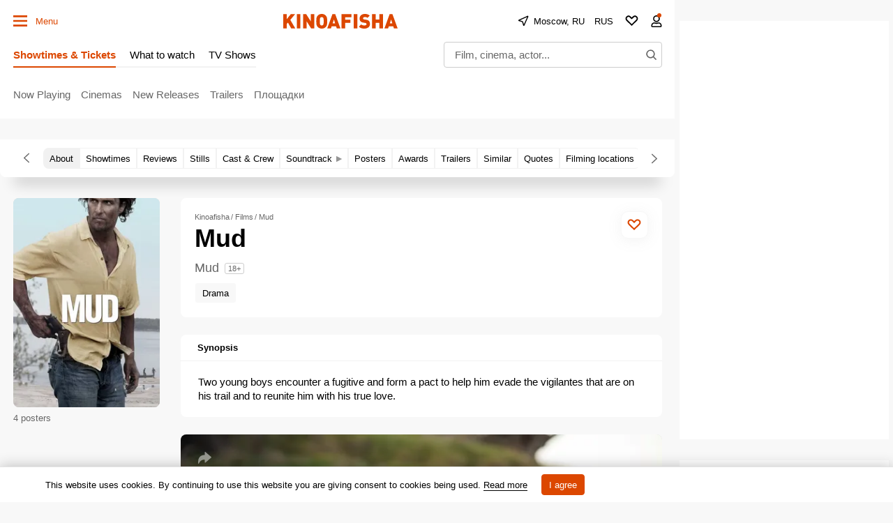

--- FILE ---
content_type: text/html; charset=utf-8
request_url: https://www.google.com/recaptcha/api2/aframe
body_size: 267
content:
<!DOCTYPE HTML><html><head><meta http-equiv="content-type" content="text/html; charset=UTF-8"></head><body><script nonce="ocZ6jEojSVjhIHL9cwQtRw">/** Anti-fraud and anti-abuse applications only. See google.com/recaptcha */ try{var clients={'sodar':'https://pagead2.googlesyndication.com/pagead/sodar?'};window.addEventListener("message",function(a){try{if(a.source===window.parent){var b=JSON.parse(a.data);var c=clients[b['id']];if(c){var d=document.createElement('img');d.src=c+b['params']+'&rc='+(localStorage.getItem("rc::a")?sessionStorage.getItem("rc::b"):"");window.document.body.appendChild(d);sessionStorage.setItem("rc::e",parseInt(sessionStorage.getItem("rc::e")||0)+1);localStorage.setItem("rc::h",'1768476328918');}}}catch(b){}});window.parent.postMessage("_grecaptcha_ready", "*");}catch(b){}</script></body></html>

--- FILE ---
content_type: application/javascript; charset=utf-8
request_url: https://fundingchoicesmessages.google.com/f/AGSKWxX9jRdR3h0xQN3mWWXvnHQ8YTO7IU7_wAngLVakVLN-CbiY3q4qRdTQsYIFmow4srs9qsNLtJvSoKU0fSJuJg_8Vka_qsV_iaiLyliVvOQ-N8rbKmf8A7SvZU_fzN-uGvR84ca1LZSEAQUSBaVqYUnYFvt6av5Gg9kYRMuscdY4y6Fiobe0KJK8wyKD/_/adv_hp./adserv3._doubleclick./popup_code./wp-content/plugins/bhcb/lock.js
body_size: -1293
content:
window['e32c3d37-3463-4688-a3b0-3ca9ca56bd6d'] = true;